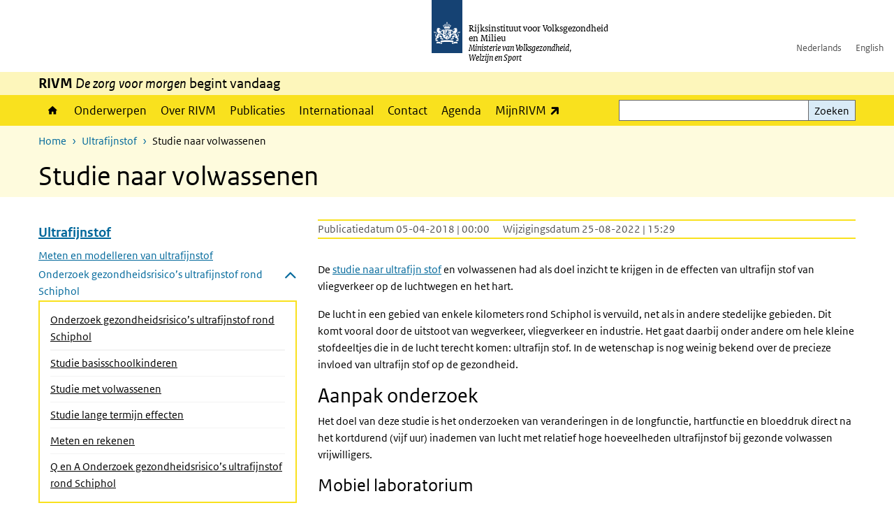

--- FILE ---
content_type: text/html; charset=UTF-8
request_url: https://www.rivm.nl/ultrafijn-stof/onderzoek-gezondheidsrisicos-schiphol/ultrafijnstof-vrijwilligersstudie
body_size: 11056
content:
<!DOCTYPE html>
<html lang="nl" dir="ltr">
  <head>
    <meta charset="utf-8" />
<link rel="apple-touch-icon" sizes="180x180" href="/themes/custom/sdv_theme/favicon_180x180.png" />
<meta name="twitter:card" content="summary" />
<meta name="twitter:site" content="@RIVM" />
<meta name="twitter:title" content="Studie naar volwassenen" />
<meta name="msapplication-tileimage" content="/themes/custom/sdv_theme/favicon.png" />
<meta name="MobileOptimized" content="width" />
<meta name="HandheldFriendly" content="true" />
<meta name="viewport" content="width=device-width, initial-scale=1.0" />
<meta http-equiv="x-ua-compatible" content="ie=edge" />
<link rel="icon" href="/themes/custom/sdv_theme/favicon.ico" type="image/vnd.microsoft.icon" />
<link rel="alternate" hreflang="nl" href="https://www.rivm.nl/ultrafijn-stof/onderzoek-gezondheidsrisicos-schiphol/ultrafijnstof-vrijwilligersstudie" />
<link rel="canonical" href="https://www.rivm.nl/ultrafijn-stof/onderzoek-gezondheidsrisicos-schiphol/ultrafijnstof-vrijwilligersstudie" />
<link rel="shortlink" href="https://www.rivm.nl/node/81951" />

    <title>Studie naar volwassenen | RIVM</title>
    <link rel="stylesheet" media="all" href="/sites/default/files/css/css_zB5iR2WKE3dfUmtGWFBaYaEDh71A7TwNSq6bxQYHRek.css?delta=0&amp;language=nl&amp;theme=sdv_theme&amp;include=eJxNjVEKg0AMBS8Udo8kUUPNmjXbTVL19i1FaX8ezMDwRlU379iGzmW1JdjMuUg-SUR3mLRTnns0lIQFD6DDhbf1dhdCeQb1cwgeMFwnrU3IKf8DNOz4-Fwtdtc_k2JrMQrbQjPYaU41j2gEL6bd8ndT1TmE3kk9R20" />
<link rel="stylesheet" media="all" href="/sites/default/files/css/css_5rK5saDZL2FhbIZ5Ah1zIAeL65tPthuEQy3c1X4TWeQ.css?delta=1&amp;language=nl&amp;theme=sdv_theme&amp;include=eJxNjVEKg0AMBS8Udo8kUUPNmjXbTVL19i1FaX8ezMDwRlU379iGzmW1JdjMuUg-SUR3mLRTnns0lIQFD6DDhbf1dhdCeQb1cwgeMFwnrU3IKf8DNOz4-Fwtdtc_k2JrMQrbQjPYaU41j2gEL6bd8ndT1TmE3kk9R20" />
<link rel="stylesheet" media="print" href="/sites/default/files/css/css_uCkJK9CuQvszaudM5lWHYA0K2hntavvubKzbevb3tJY.css?delta=2&amp;language=nl&amp;theme=sdv_theme&amp;include=eJxNjVEKg0AMBS8Udo8kUUPNmjXbTVL19i1FaX8ezMDwRlU379iGzmW1JdjMuUg-SUR3mLRTnns0lIQFD6DDhbf1dhdCeQb1cwgeMFwnrU3IKf8DNOz4-Fwtdtc_k2JrMQrbQjPYaU41j2gEL6bd8ndT1TmE3kk9R20" />

    <script src="/themes/custom/bootstrap_rijkshuisstijl/js/jquery.min.js?v=3.7.1"></script>

  </head>
  <body>
  <a id="back-to-top-focus" tabindex="-1"></a>
  <nav id="skipnav" class="skipnav list-group">
    <a href="#main-title" class="sr-only sr-only-focusable list-group-item-info">Overslaan en naar de inhoud gaan</a>
    <a href="#navbar-main" class="sr-only sr-only-focusable list-group-item-info">Direct naar de hoofdnavigatie</a>
  </nav>
    <script type="text/javascript">
// <![CDATA[
(function(window, document, dataLayerName, id) {
window[dataLayerName]=window[dataLayerName]||[],window[dataLayerName].push({start:(new Date).getTime(),event:"stg.start"});var scripts=document.getElementsByTagName('script')[0],tags=document.createElement('script');
function stgCreateCookie(a,b,c){var d="";if(c){var e=new Date;e.setTime(e.getTime()+24*c*60*60*1e3),d="; expires="+e.toUTCString();f=""}document.cookie=a+"="+b+d+f+"; path=/"}
var isStgDebug=(window.location.href.match("stg_debug")||document.cookie.match("stg_debug"))&&!window.location.href.match("stg_disable_debug");stgCreateCookie("stg_debug",isStgDebug?1:"",isStgDebug?14:-1);
var qP=[];dataLayerName!=="dataLayer"&&qP.push("data_layer_name="+dataLayerName);isStgDebug&&qP.push("stg_debug");var qPString=qP.length>0?("?"+qP.join("&")):"";
tags.async=!0,tags.src="https://statistiek.rijksoverheid.nl/containers/"+id+".js"+qPString,scripts.parentNode.insertBefore(tags,scripts);
!function(a,n,i){a[n]=a[n]||{};for(var c=0;c<i.length;c++)!function(i){a[n][i]=a[n][i]||{},a[n][i].api=a[n][i].api||function(){var a=[].slice.call(arguments,0);"string"==typeof a[0]&&window[dataLayerName].push({event:n+"."+i+":"+a[0],parameters:[].slice.call(arguments,1)})}}(i[c])}(window,"ppms",["tm","cm"])
})(window, document, 'dataLayer', 'c4aa3d73-954f-43c9-a9db-1d0e67ee1135');
// ]]>
</script><noscript><iframe src="https://statistiek.rijksoverheid.nl/containers/c4aa3d73-954f-43c9-a9db-1d0e67ee1135/noscript.html" title="Piwik PRO embed snippet" height="0" width="0" style="display:none;visibility:hidden" aria-hidden="true"></iframe></noscript>
      <div class="dialog-off-canvas-main-canvas" data-off-canvas-main-canvas>
    

<div class="layout-container">

  
          

<header id="header" class="header   ">
  <div class="logo">
          <a href="/">        <img src="/themes/custom/sdv_theme/logo.svg" width="44" height="77" alt="Rijksoverheid logo | naar de homepage van RIVM" class="logo-image" />
      </a>        <span class="wordmark">
      <span class="sender ">Rijksinstituut voor Volksgezondheid<br>en Milieu</span>
      <span class="secondary-sender ">Ministerie van Volksgezondheid,<br>Welzijn en Sport</span>
    </span>
  </div>
  </header>
  
  <div class="navbar-topnav">
    <div class="container">
      <div class="topnavwrapper">
        
              <ul class="menu top-navigation navbar-nav">
                    <li class="nav-item">
                                        <a href="https://www.rivm.nl"  class="nav-link">Nederlands</a>
              </li>
                <li class="nav-item">
                                        <a href="https://www.rivm.nl/en"  class="nav-link">English</a>
              </li>
        </ul>
  


        
      </div>
    </div>
  </div>

                    <div class="navbar-titlebar">
          <div class="container">
            <strong>RIVM </strong><em>De zorg voor morgen</em> begint vandaag 
          </div>
        </div>
      
      <div class="parentnav">
        <div class="navspan">
          <nav class="navbar-nav navbar-expand-lg navbar-full navbar-branded navbar-border affix-top" id="navbar-main">
            <div class="container">

              <div class="buttons">
                <button class="navbar-toggler icon-menu" id="menuButton" type="button" data-toggle="collapse" data-target="#navbarResponsive" aria-controls="navbarResponsive" aria-expanded="false">Menu
                </button>

                                <div class="collapse d-lg-flex clearfix" id="navbarResponsive">
                                

                          <ul class="navbar-nav use-dropdown">
        
                    <li class="nav-item">
                                                <a href="/home" class="icon-home nav-item nav-link" data-drupal-visually-hidden-label="1" data-drupal-link-system-path="node/11">Home</a>
            </li>
                <li class="nav-item">
                              <a href="/onderwerpen" class="nav-item nav-link" data-drupal-link-system-path="onderwerpen">Onderwerpen</a>
            </li>
                <li class="nav-item">
                              <a href="/over-het-rivm" class="nav-item nav-link" data-drupal-link-system-path="node/173661">Over RIVM</a>
            </li>
                <li class="nav-item">
                              <a href="/publicatieoverzicht" class="nav-item nav-link" data-drupal-link-system-path="node/160981">Publicaties</a>
            </li>
                <li class="nav-item">
                              <a href="/international" class="nav-item nav-link" data-drupal-link-system-path="node/143101">Internationaal</a>
            </li>
                <li class="nav-item">
                              <a href="/contact" class="nav-item nav-link" data-drupal-link-system-path="node/86191">Contact</a>
            </li>
                <li class="nav-item">
                              <a href="/agenda" class="nav-item nav-link" data-drupal-link-system-path="agenda">Agenda</a>
            </li>
                <li class="nav-item">
                              <a href="https://mijn.rivm.nl/" title="Mijn RIVM" class="nav-item nav-link">MijnRIVM</a>
            </li>
        </ul>
  



  

  

                  
              <ul class="menu top-navigation navbar-nav">
                    <li class="nav-item">
                                        <a href="https://www.rivm.nl"  class="nav-link">Nederlands</a>
              </li>
                <li class="nav-item">
                                        <a href="https://www.rivm.nl/en"  class="nav-link">English</a>
              </li>
        </ul>
  


                </div>
                
                                <button class="navbar-toggler navbar-toggler-right auto-sm icon-zoek collapsed" id="searchButton" type="button" data-toggle="collapse" data-target="#searchformResponsive" aria-controls="searchformResponsive" aria-expanded="false"><span class="sr-only">Zoekveld</span>
                </button>
                
                <div class="collapse d-lg-flex clearfix" id="searchformResponsive">
                                      <div class="nav-search">
            <form action="/zoeken" method="get" id="views-exposed-form-zoekresultaten-page-search-dummy" accept-charset="UTF-8" novalidate>
  <div class="form-inline">
  
<div class="js-form-item js-form-type-search form-type-search js-form-item-search form-item-search">
      <label for="edit-search">Zoeken</label>
        <div class="search-wrapper">
  <input data-drupal-selector="edit-search" type="search" id="edit-search" name="search" value="" size="30" maxlength="128" class="form-search form-control">
</div>

        </div>
<div data-drupal-selector="edit-actions" class="form-actions js-form-wrapper form-group" id="edit-actions">
<button data-drupal-selector="edit-submit-zoekresultaten" type="submit" id="edit-submit-zoekresultaten" class="button js-form-submit form-submit btn btn-primary">Zoeken</button>
</div>

</div>

</form>

  
  </div>

                                  </div>

              </div>

            </div>
          </nav>
        </div>

    
                <nav  class="navbar-nav navbar-branded-light affix-top">
        <div class="container">
                                  <ul class="breadcrumb ">
      <li class="breadcrumb-item">
              <a href="/">Home</a>
          </li>
      <li class="breadcrumb-item">
              <a href="https://www.rivm.nl/ultrafijn-stof">Ultrafijnstof</a>
          </li>
      <li class="breadcrumb-item">
              Studie naar volwassenen
          </li>
  </ul>

  
  
        
                   <a id="main-title" tabindex="-1"></a>                                              <h1>Studie naar volwassenen</h1>
                  
        
        </div>
      </nav>
      
      
        <div data-drupal-messages-fallback class="hidden"></div>

  

  

  <main role="main">

  <div class="layout-local">
          
  
  </div>

  <div class="layout-content" id="top">
          <div class="views-element-container" id="block-views-block-back-to-top-block-link">
  
    
      <div><div class="view view-back-to-top view-id-back_to_top view-display-id-block_link js-view-dom-id-bf7e517168b606c4c79f192332e69428f6d7089ba9c4c61abe70cfe4d3b476ac">
  
    
      
  
    
  <div class="view-more">
    </div>

    </div>
</div>

  </div>
      


  
  
  

<article class="sdv-landingspagina full">

      
  
  <div class="container">

    <div class="row justify-content-end sdv-onderwerp-tabmenu">
      <div class="col-lg-8">
        
<div id="block-tabblock">
  
    
      
  </div>

      </div>
    </div>

    <div class="row">

      <div class="col-lg-12">

        <div class="row">
                    <div class="col-12">
            <button class="btn btn-primary icon-angle-down d-lg-none onderwerpmenubutton" id="onderwerpmenu-toggler" aria-controls="desktop-sidebar" aria-expanded="false">Pagina's in dit onderwerp</button>
          </div>
                              <aside class="col-lg-4 desktop-sidebar" id="desktop-sidebar" role="complementary">
            

<nav id="skipnav-onderwerp" class="skipnav full-width list-group skipnav-onderwerp">
  <a href="#main-content" class="sr-only sr-only-focusable list-group-item-info">Overslaan menu  </a>
</nav>
<nav  class="onderwerpmenu">
  <div class="onderwerpmenu-titlebox">
    <h2>
      <span class="onderwerpmenu-titlebox__title"></span>
    </h2>
  </div>
  <ul class="list-group simple menu">
      <li  class="list-group-item">
  <a href="/ultrafijnstof/meten-modelleren-van-ultrafijn-stof" class="navigation-link">Meten en modelleren van ultrafijnstof</a>

</li>

  <li  class="bg-brand-light list-group-item">
  <a href="/ultrafijnstof/onderzoek-gezondheidsrisicos-schiphol/q-a-onderzoek-gezondheidsrisicos-schiphol" class="navigation-link">Onderzoek gezondheidsrisico’s ultrafijnstof rond Schiphol</a>
<ul class="list-group simple menu submenu">
  <li  class="bg-brand-light list-group-item">
    <a href="/ultrafijn-stof/onderzoek-gezondheidsrisicos-schiphol/ultrafijnstof-vrijwilligersstudie" class="navigation-link">Studie basisschoolkinderen</a>

</li>

  <li  class="bg-brand-light list-group-item">
    <a href="/ultrafijn-stof/onderzoek-gezondheidsrisicos-schiphol/ultrafijnstof-vrijwilligersstudie" class="navigation-link">Studie met volwassenen</a>

</li>

  <li  class="list-group-item">
    <a href="/ultrafijn-stof/onderzoek-gezondheidsrisicos-schiphol/studie-lange-termijn-effecten" class="navigation-link">Studie lange termijn effecten</a>

</li>

  <li  class="list-group-item">
    <a href="/ultrafijn-stof/onderzoek-gezondheidsrisicos-schiphol/ultrafijnstof-schiphol-meten-rekenen" class="navigation-link">Meten en rekenen</a>

</li>

  <li  class="list-group-item">
    <a href="/ultrafijnstof/onderzoek-gezondheidsrisicos-schiphol/q-a-onderzoek-gezondheidsrisicos-schiphol" class="navigation-link">Q en A Onderzoek gezondheidsrisico’s ultrafijnstof rond Schiphol</a>

</li>

</ul>

</li>


  </ul>
</nav>

          </aside>
          
          <div class="col-lg-8">
            <a id="main-content" tabindex="-1"></a>
            
                              <div class="content-dates">
                                      <span class="content-date-created">Publicatiedatum 05-04-2018 | 00:00</span>
                                                        <span class="content-date-edited">Wijzigingsdatum 25-08-2022 | 15:29</span>
                                  </div>
              
              <header class="clearfix"></header>

            
            

            
                          



  
  


  <div class="par content-block-wrapper">


<div class="container container-spacer-sm content nobg clearfix" data-color="">
    
                            
                <p>De <a data-entity-substitution="canonical" data-entity-type="node" data-entity-uuid="2ba84730-3304-498d-a5df-14c5e88649a0" href="/fijn-stof/ultrafijn-stof/onderzoek-gezondheidsrisicos-schiphol">studie naar ultrafijn stof</a> en volwassenen had als doel inzicht te krijgen in de effecten van ultrafijn stof van vliegverkeer op de luchtwegen en het hart.</p>

<p>De lucht in een gebied van enkele kilometers rond Schiphol is vervuild, net als in andere stedelijke gebieden. Dit komt vooral door de uitstoot van wegverkeer, vliegverkeer en industrie. Het gaat daarbij onder andere om hele kleine stofdeeltjes die in de lucht terecht komen: ultrafijn stof. In de wetenschap is nog weinig bekend over de precieze invloed van ultrafijn stof op de gezondheid.</p>

<h2>Aanpak onderzoek</h2>

<p>Het doel van deze studie is het onderzoeken van veranderingen in de longfunctie, hartfunctie en bloeddruk direct na het kortdurend (vijf uur) inademen van lucht met relatief hoge hoeveelheden ultrafijnstof bij gezonde volwassen vrijwilligers.</p>

<h3>Mobiel laboratorium</h3>

<p>Het onderzoek vond plaats in een mobiel laboratorium naast de luchthaven Schiphol. Afhankelijk van de weersomstandigheden werd de luchtkwaliteit op deze locatie hoofdzakelijk beïnvloed door uitstoot van het vliegverkeer of door uitstoot van het wegverkeer. De vrijwilligers werden gedurende minimaal twee en maximaal vijf afzonderlijke dagen vijf uur blootgesteld aan ultrafijn stof dat vanuit de buitenlucht in het laboratorium werd gezogen. Voorafgaand aan en direct na de blootstelling werden in het Amsterdam <span class="position-relative custom-tooltip abbreviation"><span class="custom-tooltip-trigger">UMC</span><span class="tooltip-container d-none d-md-block hide-tooltip"> Universitair Medisch Centrum</span><span class="tooltip-arrow d-none d-md-block hide-tooltip"></span><span class="invisible-tooltip-container hide-tooltip"></span></span><span class="abbr-tip"> (Universitair Medisch Centrum)</span> (locatie <span class="position-relative custom-tooltip abbreviation"><span class="custom-tooltip-trigger">AMC</span><span class="tooltip-container d-none d-md-block hide-tooltip"> Academisch Medisch Centrum Amsterdam
</span><span class="tooltip-arrow d-none d-md-block hide-tooltip"></span><span class="invisible-tooltip-container hide-tooltip"></span></span><span class="abbr-tip"> (Academisch Medisch Centrum Amsterdam
)</span>) gezondheidsmetingen uitgevoerd. Dit betrof onder andere metingen van longfunctie, NO in uitademingslucht (een maat voor ontsteking in de luchtwegen), zuurstofsaturatie (een maat voor de hoeveelheid zuurstof in het bloed), bloeddruk en het maken van een hartfilmpje (ECG).</p>

<h3>Soorten ultrafijn stof</h3>

<p>Gedurende elke blootstellingsperiode werd de luchtkwaliteit in het mobiel laboratorium uitgebreid gemeten. Dit betrof metingen van ultrafijn stof en verschillende andere luchtverontreinigende stoffen (bijvoorbeeld roet, fijn stof, <span class="position-relative custom-tooltip abbreviation"><span class="custom-tooltip-trigger">NO2</span><span class="tooltip-container d-none d-md-block hide-tooltip"> Stikstofdioxide</span><span class="tooltip-arrow d-none d-md-block hide-tooltip"></span><span class="invisible-tooltip-container hide-tooltip"></span></span><span class="abbr-tip"> (Stikstofdioxide)</span>, ozon). Naast de totale deeltjesaantallen werd ook de verdeling van de grootte van de deeltjes gemeten. Hiermee kan de bijdrage van het vliegverkeer ten opzichte van de bijdragen van andere bronnen worden geschat. Naast de grootte van de deeltjes is hiervoor ook een zogeheten brontoewijzingsmethode gebruikt. Dit is een methode waarmee wordt berekend hoeveel van de gemeten deeltjes van dezelfde bron afkomstig is (zoals vliegverkeer of wegverkeer).</p>

<p>De opzet van het onderzoek is goedgekeurd door de Medisch Ethische Toetsingscommissie (METC&nbsp;medisch-ethische toetsingscommissie&nbsp;). Goedkeuring door de <span class="position-relative custom-tooltip abbreviation"><span class="custom-tooltip-trigger">METC</span><span class="tooltip-container d-none d-md-block hide-tooltip"> medisch-ethische toetsingscommissie</span><span class="tooltip-arrow d-none d-md-block hide-tooltip"></span><span class="invisible-tooltip-container hide-tooltip"></span></span><span class="abbr-tip"> (medisch-ethische toetsingscommissie)</span> is noodzakelijk om met vrijwilligers te kunnen werken.</p>

<h2>Resultaten</h2>

<p>In totaal hebben 21 vrijwilligers meegedaan aan het onderzoek. De vrijwilligers waren tussen de 19 en 27 jaar oud, rookten niet en hadden geen astma of hart– en vaatziekten.</p>

<p>Uit de studie blijkt dat blootstelling aan ultrafijn stof een effect heeft op de long- en de hartfunctie. Er is een afname te zien van de longfunctie en een verlenging van de hersteltijd na een hartslag. Dit gold zowel voor totaal ultrafijn stof als voor ultrafijn stof voornamelijk afkomstig van vliegverkeer. Dit verband bleef ook na correctie voor andere luchtverontreinigende stoffen (roet, NO2, fijn stof, ozon).</p>

<p>Ultrafijn stof voornamelijk afkomstig van het wegverkeer vertoonde een verband met een verhoogde bloeddruk. Er werd geen verband gevonden tussen de blootstelling aan ultrafijn stof en andere long- en hartfunctieparameters, ontstekingen in luchtwegen (NO in uitademingslucht) en zuurstofsaturatie.</p>

<h2>Onderzoekers</h2>

<p>Het ministerie van Infrastructuur en Waterstaat (IenW&nbsp;Infrastructuur en Waterstaat&nbsp;) heeft aan het RIVM gevraagd om de gezondheidseffecten van ultrafijn stof in de regio Schiphol te onderzoeken. Dit deel van het onderzoek wordt uitgevoerd door het RIVM in samenwerking met de longafdeling van het Amsterdam UMC (locatie AMC) en met de University of Southern California (USC&nbsp;University of Southern California&nbsp;) in de Verenigde Staten. Het AMC voert het onderzoek met vrijwilligers uit. De <span class="position-relative custom-tooltip abbreviation"><span class="custom-tooltip-trigger">USC</span><span class="tooltip-container d-none d-md-block hide-tooltip"> University of Southern California</span><span class="tooltip-arrow d-none d-md-block hide-tooltip"></span><span class="invisible-tooltip-container hide-tooltip"></span></span><span class="abbr-tip"> (University of Southern California)</span> maakt het onderscheid tussen ultrafijn stof afkomstig van weg- of vliegverkeer.</p>


          
      </div>
</div>




  
  


  <div class="par content-block-wrapper bg-brand-lightest">


<div class="container container-spacer-sm content with-background clearfix" data-color="bg-brand-lightest">
    
                  <h2 class="content-block-title icons-txt par-title ">Waar kunt u met vragen terecht?</h2>
          
                <p>Voor vragen over de studie met schoolkinderen kunt u contact opnemen met de onderzoekers van het <span class="position-relative custom-tooltip abbreviation"><span class="custom-tooltip-trigger">AMC</span><span class="tooltip-container d-none d-md-block hide-tooltip"> Academisch Medisch Centrum Amsterdam
</span><span class="tooltip-arrow d-none d-md-block hide-tooltip"></span><span class="invisible-tooltip-container hide-tooltip"></span></span><span class="abbr-tip"> (Academisch Medisch Centrum Amsterdam
)</span>. Voor vragen over het totale onderzoek kunt u kijken op de andere pagina’s over ultrafijnstof, mailen naar <a href="mailto:info@rivm.nl">info@rivm.nl</a> of bellen: 030-2749111.&nbsp;</p>

<p>Heeft u vragen over ultrafijn stof en uw gezondheid? Dan kunt u contact opnemen met de <span class="position-relative custom-tooltip abbreviation"><span class="custom-tooltip-trigger">GGD</span><span class="tooltip-container d-none d-md-block hide-tooltip"> Gemeentelijke Gezondheidsdienst</span><span class="tooltip-arrow d-none d-md-block hide-tooltip"></span><span class="invisible-tooltip-container hide-tooltip"></span></span><span class="abbr-tip"> (Gemeentelijke Gezondheidsdienst)</span> in uw woonplaats.<br>
&nbsp;</p>


          
      </div>
</div>
  




  <div class="par links-wrapper standard">

  <hr>  <div class="container container-spacer-sm" data-color="">
  
            <h2 class="links-title icons-txt par-title ">Zie ook</h2>
                <ul  class="list-group simple">
            <li>
                  <a href="/documenten/factsheet-van-studie-onder-volwassen-vrijwilligers" class="list-group-item icon-pijl-rechts">
            Factsheet van de studie onder volwassen vrijwilligers
          </a>
              </li>
            <li>
                  <a href="/publicaties/onderzoek-naar-gezondheidseffecten-van-kortdurende-blootstelling-aan-ultrafijn-stof" class="list-group-item icon-pijl-rechts">
             Onderzoek naar de gezondheidseffecten van kortdurende blootstelling aan ultrafijn stof rond Schiphol 
          </a>
              </li>
            <li>
                  <a href="/ultrafijnstof/onderzoek-gezondheidsrisicos-schiphol/q-a-onderzoek-gezondheidsrisicos-schiphol" class="list-group-item icon-pijl-rechts">
            Q&amp;A Onderzoek gezondheidsrisico’s ultrafijn stof rond Schiphol
          </a>
              </li>
          </ul>
  
      </div>
</div>


            
                          <div class="comments">
                
              </div>
            
            
          </div>

        </div>
      </div>
          </div>
  </div>
</article>



  <div id="block-deeldezepagina" class="sharing-wrapper">
  <div class="container container-spacer-sm">
          <div class="row">
      <div class="col-sm-12">
        <h2>Deel deze pagina</h2>
      </div>
    </div>
          <hr>
          <div class="row">
  <div class="col-sm-12">
    <ul class="common">
            <li>
        <a href="https://www.facebook.com/sharer.php?u=https%3A//www.rivm.nl/ultrafijn-stof/onderzoek-gezondheidsrisicos-schiphol/ultrafijnstof-vrijwilligersstudie" class="icon icon-facebook facebook" title="Deel deze pagina via Facebook"><span>Facebook</span></a>
      </li>
                  <li>
        <a href="https://x.com/intent/post?url=https%3A//www.rivm.nl/ultrafijn-stof/onderzoek-gezondheidsrisicos-schiphol/ultrafijnstof-vrijwilligersstudie" class="icon icon-x-twitter twitter" title="Deel deze pagina via X"><span>X</span></a>
      </li>
                  <li>
        <a href="https://www.linkedin.com/sharing/share-offsite/?url=https%3A//www.rivm.nl/ultrafijn-stof/onderzoek-gezondheidsrisicos-schiphol/ultrafijnstof-vrijwilligersstudie&amp;mini=true" class="icon icon-linked-in linkedin" title="Deel deze pagina via LinkedIn"><span>LinkedIn</span></a>
      </li>
                  <li>
        <a href="https://wa.me/send?text=https%3A//www.rivm.nl/ultrafijn-stof/onderzoek-gezondheidsrisicos-schiphol/ultrafijnstof-vrijwilligersstudie" data-action="share/whatsapp/share" class="icon icon-whatsapp whatsapp" target="_blank" title="Deel deze pagina via WhatsApp"><span>WhatsApp</span></a>
      </li>
                  <li>
        <a href="mailto:?body=https%3A//www.rivm.nl/ultrafijn-stof/onderzoek-gezondheidsrisicos-schiphol/ultrafijnstof-vrijwilligersstudie" class="icon icon-email email" title="Deel deze pagina via E-mail"><span>E-mail</span></a>
      </li>
          </ul>
  </div>
</div>

      </div>
</div>

  
  </div>

</main>

      <footer class="footer bg-brand">
  <div class="container">
    <div class="row">
      
                    <div class="col-sm-3">
<div aria-labelledby="block-voet-menu" id="block-voet" class="block block-menu navigation menu--footer">
      
  <h2 id="block-voet-menu">Service</h2>
  

        
              <ul class="navbar-nav">
                    <li class="nav-item">
                                        <a href="/contact"  class="nav-link">Contact</a>
              </li>
                <li class="nav-item">
                                        <a href="/contact/persinformatie"  class="nav-link">Persinformatie</a>
              </li>
                <li class="nav-item">
                                        <a href="/werken-bij-rivm"  title="Werken bij het RIVM" class="nav-link">Werken bij het RIVM</a>
              </li>
                <li class="nav-item">
                                        <a href="/klachten"  class="nav-link">Klachten</a>
              </li>
                <li class="nav-item">
                                        <a href="/woo-verzoeken-bij-het-rivm"  class="nav-link">Woo-verzoeken bij het RIVM</a>
              </li>
                <li class="nav-item">
                                        <a href="/contact/zakendoen-met-rivm"  class="nav-link">Zakendoen met het RIVM</a>
              </li>
        </ul>
  


  </div>
</div>
<div class="col-sm-3">
<div aria-labelledby="block-footer2-menu" id="block-footer2" class="block block-menu navigation menu--footer-2">
      
  <h2 id="block-footer2-menu">Over deze site</h2>
  

        
              <ul class="navbar-nav">
                    <li class="nav-item">
                                        <a href="/cookies"  class="nav-link">Cookies</a>
              </li>
                <li class="nav-item">
                                        <a href="/privacy"  class="nav-link">Privacy</a>
              </li>
                <li class="nav-item">
                                        <a href="/toegankelijkheid"  class="nav-link">Toegankelijkheid</a>
              </li>
                <li class="nav-item">
                                        <a href="/disclaimer-copyright"  class="nav-link">Disclaimer en copyright</a>
              </li>
                <li class="nav-item">
                                        <a href="/responsible-disclosure"  class="nav-link">Responsible disclosure</a>
              </li>
                <li class="nav-item">
                                        <a href="/archief-rivmnl"  class="nav-link" title="archiefweb.eu">Website archief</a>
              </li>
        </ul>
  


  </div>
</div>
<div class="col-sm-3">
<div aria-labelledby="block-footer3-menu" id="block-footer3" class="block block-menu navigation menu--footer-3">
      
  <h2 id="block-footer3-menu">Talen</h2>
  

        
              <ul class="navbar-nav">
                    <li class="nav-item">
                                        <a href="https://www.rivm.nl/en"  class="nav-link">English</a>
              </li>
                <li class="nav-item">
                                        <a href="https://www.rivm.nl"  class="nav-link">Nederlands</a>
              </li>
        </ul>
  


  </div>
</div>
<div class="col-sm-3">
<div aria-labelledby="block-footer4-menu" id="block-footer4" class="block block-menu navigation menu--footer-4">
      
  <h2 id="block-footer4-menu">Volg ons</h2>
  

        
              <ul class="navbar-nav">
                    <li class="nav-item">
                                        <a href="/abonneren"  class="nav-link">Abonneren nieuwsbrieven</a>
              </li>
                <li class="nav-item">
                                        <a href="/rss"  class="nav-link">RSS feed</a>
              </li>
                <li class="nav-item">
                                        <a href="https://twitter.com/rivm"  class="nav-link">X Twitter</a>
              </li>
                <li class="nav-item">
                                        <a href="https://www.facebook.com/RIVMnl"  class="nav-link">Facebook</a>
              </li>
                <li class="nav-item">
                                        <a href="https://nl.linkedin.com/company/rivm"  class="nav-link">LinkedIn</a>
              </li>
                <li class="nav-item">
                                        <a href="https://www.youtube.com/user/RIVMnl"  class="nav-link">Youtube</a>
              </li>
                <li class="nav-item">
                                        <a href="https://www.instagram.com/rivmnl"  class="nav-link">Instagram </a>
              </li>
                <li class="nav-item">
                                        <a href="https://social.overheid.nl/@rivm"  rel="me" class="nav-link">Mastodon</a>
              </li>
        </ul>
  


  </div>
</div>

  
          </div>
  </div>
</footer>
  
    </div>   
</div>
  </div>

    
    <script type="application/json" data-drupal-selector="drupal-settings-json">{"path":{"baseUrl":"\/","pathPrefix":"","currentPath":"node\/81951","currentPathIsAdmin":false,"isFront":false,"currentLanguage":"nl"},"pluralDelimiter":"\u0003","suppressDeprecationErrors":true,"ajaxPageState":{"libraries":"eJx1i1EOgzAMQy9U0SNVDY0gkDZVk8K4_RAD8bUfy_azQcTUWqyh0bLq3EnVaGE_sUBkB__4gcyyO_wYU1l9ar1GHu7oamxxOl-zPuRthl5qByadMTlNWwCCkQzD2NUk-zteKEulQlL8Y5xSrowh4xQzlu4h6jk91DD__Ea4q790yJI64xcmVFsL","theme":"sdv_theme","theme_token":null},"ajaxTrustedUrl":{"\/zoeken":true},"sdv_ckeditor":{"headings":[{"model":"htmlDivBgBrandLightest","view":{"name":"div","classes":"bg-brand-lightest blockPadding"},"priority":"normal"},{"model":"spanCTA","view":{"name":"span","classes":"cta-button"},"priority":"low"},{"model":"spanCTAAlternative","view":{"name":"span","classes":"cta-button cta-button-alt"},"priority":"high"},{"model":"spanCTAAlternative2","view":{"name":"span","classes":"cta-button cta-button-alt-2"},"priority":"high"},{"model":"htmlPre","view":{"name":"pre","classes":""},"priority":"normal"},{"model":"spanAlignCenter","view":{"name":"span","classes":"text-align-center w100"},"priority":"normal"},{"model":"spanAlignRight","view":{"name":"span","classes":"text-align-right w100"},"priority":"normal"}]},"mopinion":{"id":"Y0rTmSpMeW3aCdOIyn63QDS4j6sKgJjKiWeaRwFd"},"data":{"extlink":{"extTarget":false,"extTargetAppendNewWindowLabel":"(opent in een nieuw venster)","extTargetNoOverride":false,"extNofollow":false,"extTitleNoOverride":false,"extNoreferrer":false,"extFollowNoOverride":false,"extClass":"ext","extLabel":"(externe link)","extImgClass":false,"extSubdomains":false,"extExclude":"(test\\.sdv\\.rivm\\.nl)|(sdv\\.docker\\.localhost)|(rivmweb\\.lndo\\.site)","extInclude":"mailing\\?cid=[0-9]+\\\u0026mid=[0-9]+","extCssExclude":"","extCssInclude":"","extCssExplicit":"","extAlert":false,"extAlertText":"This link will take you to an external web site. We are not responsible for their content.","extHideIcons":false,"mailtoClass":"0","telClass":"tel","mailtoLabel":"(link stuurt een e-mail)","telLabel":"(link is een telefoonnummer)","extUseFontAwesome":true,"extIconPlacement":"append","extPreventOrphan":false,"extFaLinkClasses":"ext","extFaMailtoClasses":"fa fa-envelope-o","extAdditionalLinkClasses":"","extAdditionalMailtoClasses":"","extAdditionalTelClasses":"","extFaTelClasses":"fa fa-phone","whitelistedDomains":[],"extExcludeNoreferrer":""}},"navbar":{"title":"Ultrafijnstof","link":"\/ultrafijn-stof"},"user":{"uid":0,"permissionsHash":"4cbbe224a59f6c6bbe67b46b73e8e5228d49a99cd2f2e73121e79970242f17a6"}}</script>
<script src="/sites/default/files/js/js_wTPLL8JHosewk-wzAxIPup7wNwAYvhWiwkuqi1sSyD4.js?scope=footer&amp;delta=0&amp;language=nl&amp;theme=sdv_theme&amp;include=eJw1yWEKgCAMQOELSTuSOJWaTiduRscPwv69j4cipjbD8JNK1WuRqlFhOFkwsMuPMfUKaa4R-Nh0mm6PhJEs-7jUpMHmt5oM6iQd_ngBeCEpbQ"></script>

  </body>
</html>


--- FILE ---
content_type: image/svg+xml
request_url: https://www.rivm.nl/themes/custom/sdv_theme/logo.svg
body_size: 20710
content:
<?xml version="1.0" encoding="utf-8"?>
<!-- Generator: Adobe Illustrator 16.0.0, SVG Export Plug-In . SVG Version: 6.00 Build 0)  -->
<!DOCTYPE svg PUBLIC "-//W3C//DTD SVG 1.1//EN" "http://www.w3.org/Graphics/SVG/1.1/DTD/svg11.dtd">
<svg version="1.1" id="Layer_1" xmlns="http://www.w3.org/2000/svg" xmlns:xlink="http://www.w3.org/1999/xlink" x="0px" y="0px"
	 width="44px" height="77px" viewBox="0 0 44 77" enable-background="new 0 0 44 77" xml:space="preserve">
<rect fill="#154273" width="44" height="77"/>
<path fill="#FFFFFF" d="M22.764,56.35h-0.765v-2.123h0.765V56.35z M26.214,46.997h-0.765v-2.123h0.765V46.997z M12.048,43.336
	c-0.058,0-0.455,0.002-0.455,0.084s0.184,0.041,0.455,0.084c0.611,0.105,0.854,0.414,1.283,0.414c0.39,0,0.789-0.266,0.635-0.828
	c-0.026-0.094-0.083-0.072-0.094-0.008c-0.061,0.25-0.371,0.396-0.697,0.396C12.771,43.479,12.685,43.336,12.048,43.336z
	 M7.835,45.458c0.066,0.092,0.79,1.03-0.319,1.387c-0.05,0.017-0.066,0.064,0.007,0.097c0.819,0.342,1.215-0.287,1.215-0.287
	c0.413,0.94-0.219,1.465-0.219,1.465c0.089,0.17,0.481,0.455,1.076,0.588c0.224-0.121,0.542-0.352,0.671-0.707
	c0,0,0.161,0.412,0.014,0.805c1.672,0.152,2.264-1.186,3.552-0.943c0.037,0.007,0.055-0.018,0.055-0.057
	c0-0.824-0.506-2.33-2.101-2.637c-1.588-0.309-1.161-0.961-1.161-0.961c0.672-0.029,1.059,0.262,1.059,0.262
	c0.122-0.201-0.052-0.418-0.052-0.418c0.065-0.076,0.101-0.35,0.101-0.35c-0.756,0-0.954-0.164-0.954-0.164
	c-0.117-0.447,0.196-1.08,1.318-0.402c0.279-0.25,0.258-0.631,0.258-0.631c0.083-0.039,0.135-0.172,0.135-0.229
	c0-0.188-0.896-0.688-1.126-0.75c-0.055-0.271-0.403-0.662-1.458-0.521c-0.499,0.062-0.858-0.069-0.69-0.358
	c0.028-0.049-0.061-0.06-0.107-0.011c-0.115,0.115-0.275,0.441,0.161,0.66c0.485,0.244,0.513,0.729,0.518,0.799
	c0.007,0.104-0.116,0.113-0.143,0.011c-0.223-0.818-1.341-0.996-2.004-0.562c0.039,0.438,0.509,0.729,0.769,0.729
	c0.149,0,0.355-0.146,0.355-0.353c0-0.101,0.051-0.086,0.079-0.01c0.11,0.291-0.319,0.896-0.961,0.526
	c-0.652,0.65-0.392,1.455-0.326,1.752c0.117,0.531-0.144,1.047-0.623,0.806c-0.025-0.011-0.05-0.021-0.05,0.037
	C6.885,45.368,7.32,45.745,7.835,45.458z M11.426,42.17c-0.306,0.34-0.8,0.264-0.919-0.297C11.132,41.84,11.399,41.904,11.426,42.17
	z M30.824,43.479c-0.327,0-0.635-0.146-0.695-0.396c-0.016-0.064-0.068-0.088-0.092,0.008c-0.155,0.564,0.24,0.828,0.634,0.828
	c0.429,0,0.669-0.309,1.282-0.414c0.268-0.045,0.453-0.002,0.453-0.084s-0.396-0.084-0.453-0.084
	C31.314,43.336,31.227,43.479,30.824,43.479z M37.113,45.032c0-0.058-0.023-0.048-0.047-0.037c-0.48,0.239-0.739-0.272-0.623-0.806
	c0.063-0.297,0.324-1.102-0.325-1.752c-0.642,0.367-1.074-0.235-0.964-0.526c0.029-0.078,0.078-0.091,0.078,0.01
	c0,0.203,0.209,0.353,0.354,0.353c0.259,0,0.729-0.291,0.771-0.729c-0.662-0.435-1.779-0.258-2.002,0.562
	c-0.027,0.104-0.152,0.093-0.145-0.011c0.001-0.069,0.033-0.555,0.518-0.799c0.437-0.219,0.275-0.545,0.162-0.66
	c-0.051-0.049-0.138-0.038-0.108,0.011c0.169,0.291-0.192,0.422-0.688,0.358c-1.054-0.142-1.402,0.25-1.457,0.521
	c-0.229,0.06-1.128,0.562-1.128,0.75c0,0.056,0.054,0.189,0.138,0.229c0,0-0.021,0.381,0.258,0.631
	c1.121-0.678,1.433-0.045,1.318,0.402c0,0-0.199,0.164-0.955,0.164c0,0,0.034,0.273,0.102,0.35c0,0-0.174,0.217-0.053,0.418
	c0,0,0.388-0.291,1.06-0.262c0,0,0.426,0.652-1.164,0.961c-1.593,0.307-2.101,1.812-2.101,2.637c0,0.039,0.018,0.062,0.056,0.055
	c1.29-0.239,1.88,1.097,3.551,0.944c-0.146-0.394,0.017-0.806,0.017-0.806c0.131,0.354,0.449,0.586,0.672,0.707
	c0.596-0.133,0.986-0.418,1.076-0.588c0,0-0.631-0.523-0.219-1.465c0,0,0.396,0.629,1.215,0.287c0.071-0.031,0.057-0.08,0.008-0.097
	c-1.108-0.356-0.387-1.295-0.319-1.387C36.68,45.745,37.113,45.368,37.113,45.032z M33.494,41.874
	c-0.119,0.56-0.615,0.637-0.918,0.297C32.602,41.904,32.869,41.84,33.494,41.874z M21.705,32.48c0,0.142,0.061,0.266,0.11,0.334
	c0.097,0.14,0.084,0.218,0.037,0.263c-0.047,0.047-0.123,0.062-0.263-0.035c-0.07-0.049-0.194-0.11-0.333-0.11
	c-0.243,0-0.362,0.157-0.362,0.295c0,0.135,0.119,0.293,0.362,0.293c0.139,0,0.263-0.062,0.333-0.109
	c0.14-0.098,0.216-0.082,0.263-0.035c0.047,0.043-0.02,0.529-0.076,0.91c-0.399,0.086-0.591,0.404-0.591,0.592
	c0,0.479,0.513,0.758,0.814,0.918c0.303-0.16,0.817-0.438,0.817-0.918c0-0.188-0.194-0.506-0.592-0.592
	c-0.055-0.381-0.122-0.865-0.075-0.91c0.045-0.047,0.125-0.062,0.264,0.035c0.066,0.049,0.19,0.109,0.333,0.109
	c0.24,0,0.359-0.158,0.359-0.293c0-0.138-0.119-0.295-0.359-0.295c-0.143,0-0.267,0.062-0.333,0.11
	c-0.14,0.099-0.219,0.082-0.264,0.035c-0.047-0.045-0.062-0.123,0.036-0.263c0.049-0.069,0.109-0.192,0.109-0.334
	c0-0.24-0.159-0.361-0.294-0.361C21.863,32.121,21.705,32.24,21.705,32.48z M21.999,36.051c-0.321,0-0.585,0.262-0.585,0.584
	c0,0.324,0.264,0.584,0.585,0.584c0.325,0,0.585-0.262,0.585-0.584S22.324,36.051,21.999,36.051z M21.999,41.686
	c2.347,0,3.672,0.447,3.672,0.447c0.011-1.184,0.003-1.846,0.683-1.746c-0.371-0.994,1.229-1.387,1.229-2.684
	c0-0.855-0.604-0.953-0.785-0.953c-0.528,0-0.446,0.346-0.897,0.346c-0.057,0-0.114-0.014-0.114,0.025
	c0,0.148,0.127,0.404,0.333,0.404c0.277,0,0.285-0.275,0.49-0.275c0.088,0,0.218,0.072,0.218,0.355c0,0.553-0.362,1.164-0.789,1.639
	c-0.097-0.137-0.229-0.221-0.392-0.221c-0.252,0-0.474,0.264-0.474,0.588c0,0.121,0.019,0.207,0.062,0.311
	c-0.144,0.08-0.269,0.125-0.363,0.125c-0.189,0-0.482-0.078-0.482-0.5c0-0.939,1.262-1.77,1.262-2.959
	c0-0.568-0.379-1.135-1.174-1.135c-0.854,0-0.693,0.777-1.431,0.777c-0.034,0-0.062,0.01-0.062,0.041
	c0,0.049,0.129,0.479,0.51,0.479c0.406,0,0.521-0.705,0.883-0.705c0.137,0,0.339,0.08,0.339,0.559c0,0.371-0.187,0.972-0.45,1.547
	c-0.096-0.094-0.225-0.166-0.369-0.166c-0.318,0-0.545,0.308-0.545,0.673c0,0.229,0.092,0.452,0.248,0.6
	c-0.186,0.24-0.375,0.433-0.635,0.433c-0.509,0-0.733-0.289-0.733-0.604c0-0.34,0.622-0.465,0.622-0.996
	c0-0.36-0.234-0.565-0.459-0.565c-0.245,0-0.369,0.162-0.394,0.162c-0.023,0-0.148-0.162-0.392-0.162
	c-0.226,0-0.461,0.203-0.461,0.565c0,0.531,0.623,0.656,0.623,0.996c0,0.313-0.227,0.604-0.734,0.604
	c-0.259,0-0.448-0.193-0.635-0.433c0.157-0.146,0.247-0.368,0.247-0.6c0-0.365-0.226-0.673-0.541-0.673
	c-0.147,0-0.277,0.072-0.373,0.166c-0.264-0.573-0.448-1.176-0.448-1.547c0-0.479,0.203-0.559,0.338-0.559
	c0.359,0,0.474,0.705,0.884,0.705c0.38,0,0.508-0.43,0.508-0.479c0-0.031-0.027-0.041-0.06-0.041c-0.737,0-0.579-0.777-1.43-0.777
	c-0.795,0-1.176,0.566-1.176,1.135c0,1.191,1.263,2.021,1.263,2.959c0,0.422-0.292,0.5-0.483,0.5c-0.095,0-0.222-0.045-0.366-0.125
	c0.044-0.104,0.062-0.189,0.062-0.311c0-0.324-0.222-0.588-0.473-0.588c-0.159,0-0.292,0.084-0.389,0.221
	c-0.429-0.475-0.789-1.086-0.789-1.639c0-0.283,0.128-0.355,0.216-0.355c0.206,0,0.212,0.275,0.49,0.275
	c0.205,0,0.333-0.254,0.333-0.404c0-0.041-0.058-0.025-0.114-0.025c-0.453,0-0.369-0.346-0.899-0.346
	c-0.178,0-0.782,0.098-0.782,0.953c0,1.297,1.6,1.688,1.229,2.684c0.679-0.098,0.669,0.562,0.683,1.746
	C18.331,42.133,19.653,41.686,21.999,41.686z M17.698,43.438c-0.639,0.14-1.096,0.271-1.301,0.334
	c0.01-0.282,0.117-0.543,0.369-0.602c0.033-0.01,0.04-0.053,0.011-0.07c-0.568-0.379-0.875,0.346-0.883,0.369
	c-0.201-0.016-0.509,0.049-0.509,0.32c0,0.814-1.866,1.268-2.296,1.334c0.763,0.293,1.08,1.254,1.08,1.254
	c0.553-0.553,1.198-1.041,1.34-1.041c0.147,0,0.203,0.184,0.214,0.293c0.001,0.037,0.037,0.049,0.061,0.018
	c0.289-0.432,0.148-0.528,0.126-0.655c-0.019-0.101,0.011-0.479,0.434-0.435v5.439l-0.217,0.043c-0.1,0.02-0.896-0.658-1.807-1.289
	c-0.909-0.629-1.399-0.252-2.437,0.311c-1.359,0.734-2.733,0.068-2.733,0.068c-1.173,0.836-1.572,3.258-1.572,3.258
	c-0.233,0.1-0.62,0.205-0.986,0.205c-0.896,0-1.059-0.541-1.059-0.865c0-1.379,1.729-1.973,1.729-3.334
	c0-0.33-0.151-1.672-1.814-1.672c-0.213,0-1.481-0.004-1.486-0.004c-0.623,0-0.778-0.447-0.864-0.617
	C3.063,46.034,3,46.07,3.023,46.124c0.048,0.114-0.071,0.287-0.071,0.633c0,0.554,0.326,0.886,0.929,0.886
	c0.274,0,0.534-0.078,0.618-0.127c0.056-0.033,0.086,0.021,0.059,0.051c-0.263,0.309-0.284,0.885-0.176,1.024
	c0.025,0.033,0.058,0.022,0.064-0.004c0.146-0.582,0.692-1.135,1.428-1.135c0.903,0,0.898,0.766,0.898,0.95
	c0,1.107-1.946,1.921-1.946,3.441c0,1.547,1.632,1.877,2.578,1.633c-0.056,1.547-1.826,2.072-1.88,0.967
	C5.52,54.391,5.482,54.38,5.452,54.45c-0.224,0.547-0.135,1.026,0.554,1.18c0.047,0.013,0.023,0.037-0.019,0.065
	c-0.682,0.434-0.312,2.139-0.278,2.639c0.051,0.725-0.668,0.639-0.727,0.615c-0.031-0.012-0.059,0.004-0.014,0.061
	c0.51,0.625,1.139,0.055,1.139,0.055c0.476,0.15,0.182,0.556-0.136,0.769c-0.05,0.035-0.046,0.065,0.008,0.069
	c0.071,0.007,0.807,0.066,0.938-0.521c0.326,0.392,0.806,0.248,0.907,0.197c0.142-0.072,0.833-0.324,0.9,0.453
	c0.004,0.055,0.037,0.02,0.061-0.011c0.52-0.655-0.037-1.062-0.348-1.106c0.023-0.037,0.442-0.384,0.818,0.096
	c0.023,0.033,0.049,0.041,0.054-0.024c0.042-0.83-0.634-0.906-1.073-0.545c-0.019-0.084-0.166-0.554,0.496-0.535
	c0.014,0,0.047-0.021,0.014-0.055c-0.513-0.543-0.936-0.05-1.034,0.067c-0.229,0.271-0.797,0.162-0.85,0.154
	c0.179-2.89,2.724-1.865,3.074-3.271c0.017-0.074,0.049-0.047,0.056-0.02c0.097,0.344,0.96,0.391,1.119-0.283
	c0.009-0.043,0.004-0.076-0.025-0.045c-0.737,0.736-2.398-1.564-0.133-3.434c1.934-1.595,3.667-0.705,4.326-0.181
	c0.035,0.229-0.103,0.306-0.19,0.332c-0.033,0.011-0.042,0.039,0.009,0.06c0.184,0.069,0.443,0.049,0.564-0.125
	c0.416,0.291,0.061,0.654-0.107,0.756c-0.043,0.027-0.025,0.055,0.013,0.062c0.38,0.068,0.695-0.319,0.708-0.545l0.065,0.037v1.642
	c0,2.338,2.696,2.661,5.655,4.645c2.959-1.982,5.658-2.307,5.658-4.645v-1.642l0.063-0.037c0.015,0.226,0.329,0.613,0.708,0.545
	c0.034-0.008,0.055-0.034,0.014-0.062c-0.168-0.102-0.522-0.465-0.107-0.756c0.121,0.172,0.381,0.194,0.564,0.125
	c0.049-0.021,0.039-0.049,0.011-0.06c-0.089-0.026-0.228-0.103-0.193-0.332c0.66-0.524,2.396-1.414,4.326,0.181
	c2.267,1.869,0.604,4.17-0.131,3.434c-0.031-0.031-0.035,0.002-0.026,0.045c0.159,0.674,1.021,0.627,1.118,0.283
	c0.007-0.027,0.041-0.055,0.058,0.02c0.351,1.404,2.896,0.381,3.073,3.271c-0.054,0.008-0.623,0.114-0.853-0.154
	c-0.096-0.119-0.521-0.61-1.032-0.067c-0.033,0.032-0.002,0.055,0.015,0.055c0.662-0.018,0.516,0.451,0.494,0.535
	c-0.438-0.361-1.115-0.285-1.07,0.545c0.004,0.065,0.027,0.059,0.056,0.024c0.375-0.479,0.792-0.133,0.817-0.096
	c-0.312,0.047-0.867,0.451-0.348,1.106c0.021,0.027,0.055,0.064,0.061,0.011c0.066-0.777,0.756-0.525,0.899-0.453
	c0.101,0.051,0.579,0.194,0.905-0.197c0.13,0.588,0.865,0.525,0.938,0.521c0.053-0.002,0.057-0.034,0.01-0.069
	c-0.317-0.211-0.611-0.617-0.137-0.769c0,0,0.631,0.57,1.139-0.055c0.045-0.057,0.017-0.07-0.012-0.061
	c-0.061,0.021-0.779,0.107-0.728-0.615c0.034-0.5,0.403-2.205-0.277-2.641c-0.044-0.027-0.067-0.053-0.018-0.064
	c0.687-0.152,0.774-0.633,0.552-1.18c-0.027-0.07-0.066-0.059-0.07-0.006c-0.054,1.106-1.822,0.578-1.879-0.967
	c0.944,0.244,2.577-0.086,2.577-1.634c0-1.521-1.944-2.334-1.944-3.442c0-0.185-0.004-0.949,0.896-0.949
	c0.736,0,1.281,0.551,1.429,1.135c0.009,0.027,0.04,0.037,0.065,0.004c0.105-0.141,0.086-0.717-0.178-1.023
	c-0.024-0.03,0.002-0.084,0.06-0.053c0.083,0.051,0.344,0.129,0.617,0.129c0.604,0,0.931-0.334,0.931-0.887
	c0-0.346-0.12-0.52-0.072-0.633c0.025-0.055-0.039-0.092-0.072-0.023c-0.086,0.17-0.241,0.619-0.862,0.619
	c-0.007,0-1.274,0.004-1.485,0.004c-1.662,0-1.816,1.342-1.816,1.672c0,1.359,1.732,1.953,1.732,3.334
	c0,0.322-0.166,0.863-1.06,0.863c-0.37,0-0.755-0.104-0.987-0.203c0,0-0.398-2.422-1.572-3.26c0,0-1.373,0.668-2.73-0.068
	c-1.039-0.562-1.528-0.938-2.439-0.309c-0.908,0.629-1.703,1.307-1.806,1.289l-0.217-0.043v-5.439
	c0.422-0.045,0.452,0.332,0.433,0.435c-0.021,0.127-0.162,0.225,0.127,0.655c0.022,0.031,0.057,0.021,0.061-0.018
	c0.013-0.109,0.066-0.295,0.216-0.295c0.144,0,0.788,0.488,1.34,1.041c0,0,0.315-0.959,1.08-1.254
	c-0.433-0.064-2.296-0.52-2.296-1.334c0-0.271-0.309-0.336-0.51-0.32c-0.008-0.021-0.313-0.746-0.883-0.369
	c-0.029,0.021-0.021,0.062,0.012,0.07c0.25,0.059,0.355,0.318,0.369,0.604c-0.543-0.166-2.859-0.817-5.604-0.817
	c-1.332,0-2.559,0.153-3.536,0.33v1.887H17.7v-1.733L17.698,43.438 M12.636,62.752c-0.203-0.082-0.338-0.213-0.338-0.479v-1.172
	c-0.336-0.117-1.252-0.467-3.08-0.467c-1.521,0-1.999,0.344-2.02,0.465l-0.404,2.229c0,0,0.616-0.564,2.821-0.42
	c2.657,0.17,5.408,1.736,5.408,0.064v-0.98C12.939,61.993,12.636,62.654,12.636,62.752z M28.979,61.993v0.981
	c0,1.672,2.752,0.104,5.408-0.063c2.205-0.146,2.82,0.42,2.82,0.42l-0.402-2.229c-0.021-0.123-0.5-0.463-2.021-0.463
	c-1.829,0-2.748,0.348-3.081,0.467v1.17c0,0.268-0.135,0.397-0.338,0.479C31.363,62.654,31.059,61.993,28.979,61.993z M21.999,60.98
	c4.276,0,8.622,0.224,9.188,0.869c0.045,0.051,0.062-0.002,0.062-0.041v-2.268c0-0.66-4.479-1.045-9.253-1.045
	c-4.771,0-9.251,0.387-9.251,1.045v2.268c0,0.039,0.019,0.092,0.065,0.041C13.379,61.204,17.721,60.98,21.999,60.98z M18.186,50.292
	l-0.433-0.11l-0.035,0.053l-0.503-0.221c0,0,0.371-0.002,0.451-0.004c0.042,0,0.044-0.025,0.023-0.047
	c-0.206-0.201-0.385-0.377-0.385-0.377s0.205,0.076,0.496,0.186c0.032,0.013,0.045-0.014,0.028-0.035
	c-0.14-0.204-0.329-0.483-0.329-0.483s0.403,0.271,0.485,0.324c0.025,0.021,0.047,0.002,0.038-0.023
	c-0.11-0.268-0.231-0.569-0.231-0.569l0.443,0.42c0.02,0.02,0.044,0.01,0.037-0.021c-0.042-0.2-0.121-0.567-0.121-0.567l0.323,0.477
	c0.019,0.027,0.045,0.02,0.045-0.014c0.002-0.094,0.011-0.521,0.011-0.521s0.136,0.313,0.206,0.476
	c0.014,0.031,0.04,0.035,0.056-0.008c0.021-0.052,0.168-0.4,0.168-0.4l0.019,0.541l-0.072,0.014l-0.092,0.652
	c0.646-0.152,1.45-1.258,2.069-1.258c0.734,0,1.001,0.863,2.358,0.426c0.344,0.506,0.464,0.945,0.595,1.559
	c0.525,0.494,1.262,0.328,1.262-0.193c0-0.705-0.767-0.838-0.767-1.571c0-0.326,0.229-0.798,0.856-0.798
	c0.332,0,0.814,0.142,1.096,0.142c0.33,0,0.4-0.237,0.438-0.34c0.03-0.074,0.122-0.05,0.112,0.01c-0.009,0.068,0.04,0.164,0.04,0.32
	c0,0.465-0.676,0.524-0.76,0.467c-0.034-0.022-0.059,0.015-0.034,0.033c0.101,0.082,0.079,0.356-0.043,0.532
	c-0.015,0.021-0.033,0.019-0.036-0.002c-0.074-0.332-0.462-0.741-0.807-0.741c-0.125,0-0.377,0.071-0.377,0.362
	c0,0.418,0.834,0.797,0.834,1.664c0,0.898-0.889,1.113-1.785,0.892c0.029,0.852,1.301,1.356,1.332,0.75
	c0.001-0.043,0.025-0.019,0.035,0c0.188,0.26,0.104,0.459-0.137,0.559c0.223,0.101,0.262,0.548,0.325,0.814
	c0.099,0.399,0.522,0.18,0.545,0.168c0.021-0.015,0.029-0.002,0.021,0.022c-0.16,0.418-0.588,0.26-0.588,0.26
	c-0.224,0.156,0.047,0.298,0.25,0.357c0.031,0.008,0.031,0.029,0.006,0.039c-0.149,0.057-0.469,0.156-0.625-0.111
	c-0.114,0.275-0.35,0.271-0.443,0.271c-0.164,0-0.273,0.166-0.234,0.392c0.002,0.021-0.012,0.024-0.023,0.014
	c-0.391-0.258-0.166-0.562-0.01-0.639c-0.025-0.017-0.297-0.128-0.41,0.188c-0.01,0.023-0.024,0.023-0.033,0.002
	c-0.17-0.453,0.202-0.586,0.473-0.473c-0.02-0.062-0.16-0.284-0.514-0.215c-0.018,0.006-0.025,0-0.018-0.023
	c0.058-0.139,0.232-0.344,0.553-0.137c0.165,0.104,0.443-0.045,0.47-0.06c-0.567-1.131-1.674-0.185-1.921-1.071
	c-0.005-0.019-0.025-0.035-0.042,0.015c-0.058,0.188-0.541,0.202-0.63-0.171c-0.007-0.027,0.005-0.031,0.023-0.014
	c0.07,0.071,0.221,0.135,0.42-0.152c0.131-0.189,0.149-0.443,0.149-0.615c0-0.688-0.688-1.846-1.761-1.846
	c-0.677,0-1.406,0.266-1.946,0.658l0.503,0.114c-0.047,0.511-0.536,0.808-0.986,0.681l0.076-0.582
	c-0.076,0.022-0.274,0.094-0.38,0.244c-0.01,0.012-0.023,0.008-0.028-0.005c-0.09-0.329,0.182-0.495,0.267-0.538
	c0.01-0.007,0.01-0.015-0.009-0.015c-0.242-0.01-0.38,0.17-0.421,0.231c-0.007,0.011-0.016,0.008-0.019,0
	C18.114,50.583,18.073,50.413,18.186,50.292z M19.681,54.229c-0.193,0.234-0.362,0.011-0.615,0.011c-0.238,0-0.277,0.2-0.283,0.278
	c-0.002,0.015-0.009,0.019-0.02,0.004c-0.268-0.369,0.033-0.567,0.207-0.596c-0.025-0.025-0.288-0.203-0.458,0.041
	c-0.012,0.018-0.028,0.01-0.028-0.012c-0.01-0.459,0.354-0.49,0.592-0.289c0.045-0.174-0.067-0.291-0.261-0.299
	c-0.023,0-0.027-0.016-0.019-0.025c0.082-0.088,0.161-0.127,0.239-0.127c0.254,0,0.287,0.32,0.453,0.32
	c0.249,0,0.602-0.336,0.637-0.371c-0.008-0.02-0.248-0.666-0.199-1.053c0.002-0.017-0.007-0.019-0.019-0.012
	c-0.119,0.067-0.426,0.063-0.426-0.312c0-0.029,0.009-0.031,0.025-0.008c0.135,0.186,0.352-0.023,0.462-0.146
	c0.116-0.129,0.744-1.045,1.582-1.045c0.184,0.002,0.421,0.102,0.612,0.236c-0.289,0.352-0.001,0.688,0.212,0.645
	c0.026-0.004,0.031,0.02,0.007,0.027c-1.108,0.418-1.602,0.584-1.602,1.51c0,0.484,0.165,0.752,0.451,0.688
	c0.02-0.004,0.025,0.006,0.011,0.021c-0.102,0.123-0.221,0.164-0.318,0.164c-0.232,0-0.274-0.127-0.397-0.127
	c-0.125,0-0.538,0.242-0.538,0.443c0,0.078,0.049,0.182,0.194,0.277c0.01,0.006,0.004,0.014-0.003,0.014
	C20.084,54.51,19.757,54.538,19.681,54.229z M22.596,45.215c-0.347-0.021-0.567,0.057-0.559,0.166
	C22.209,45.559,22.433,45.54,22.596,45.215z M21.321,46.07c0.242-0.062,0.513-0.032,0.54-0.022c0.04,0.015,0.038,0.072-0.007,0.078
	c-0.509,0.063-0.532,0.299-0.859,0.299c-0.214,0-0.445-0.215-0.358-0.532c0.011-0.041,0.044-0.043,0.054-0.004
	C20.723,46.023,20.922,46.172,21.321,46.07z M14.7,57.374c0.337,0.435,0.662,0.024,1.105,0.024c0.217,0,0.48,0.074,0.53,0.509
	c0.002,0.021,0.021,0.028,0.042,0c0.483-0.66-0.068-1.033-0.383-1.08c0.068-0.062,0.539-0.353,0.84,0.075
	c0.017,0.023,0.049,0.017,0.049-0.018c0-0.834-0.628-0.893-1.08-0.531c-0.084-0.326,0.161-0.541,0.476-0.541
	c0.037,0,0.051-0.024,0.032-0.047c-0.56-0.602-0.979,0.154-1.073,0.273c-0.223,0.297-1.024-0.262-1.341-0.594
	c0,0,0.704-0.74,0.704-1.414c0-0.041-0.004-0.098-0.004-0.121c0-0.021,0.01-0.029,0.031-0.02c0.07,0.039,0.168,0.067,0.259,0.067
	c0.161,0,0.466-0.051,0.466-0.625c0-0.043-0.019-0.041-0.037-0.017c-0.083,0.123-0.178,0.148-0.25,0.148
	c-0.568,0-1.758-1.9-3.162-1.9c-0.366,0-1.059,0.265-1.409,0.644c0.167,0.101,0.201,0.308,0.184,0.457
	c-0.025,0.239-0.216,0.358-0.412,0.416c-0.035,0.008-0.04,0.033,0,0.049c0.706,0.271,1.997,0.759,2.29,1.011
	c0.346,0.299,0.277,0.864,0.078,1.646c-0.194,0.75-0.609,0.646-0.761,0.623c-0.023-0.004-0.03,0.01-0.017,0.027
	c0.182,0.229,0.406,0.309,0.595,0.309c0.369,0,0.506-0.229,0.697-0.229c0.319,0,0.991,0.459,0.991,0.81
	c0,0.196-0.154,0.375-0.35,0.502c-0.014,0.01-0.012,0.024,0.007,0.028C13.951,57.885,14.579,57.938,14.7,57.374z M30.201,57.859
	c0.018-0.004,0.023-0.02,0.009-0.028c-0.198-0.127-0.353-0.306-0.353-0.502c0-0.349,0.674-0.81,0.994-0.81
	c0.188,0,0.325,0.229,0.694,0.229c0.19,0,0.413-0.078,0.599-0.309c0.015-0.019,0.004-0.031-0.018-0.027
	c-0.152,0.023-0.566,0.127-0.761-0.623c-0.2-0.779-0.271-1.346,0.075-1.646c0.295-0.25,1.582-0.74,2.291-1.011
	c0.039-0.016,0.035-0.041,0-0.049c-0.194-0.054-0.387-0.172-0.414-0.416c-0.016-0.149,0.017-0.354,0.187-0.457
	c-0.353-0.379-1.045-0.644-1.409-0.644c-1.404,0-2.596,1.9-3.164,1.9c-0.07,0-0.164-0.025-0.248-0.146
	c-0.02-0.026-0.037-0.028-0.037,0.015c0,0.574,0.304,0.625,0.463,0.625c0.095,0.002,0.193-0.026,0.262-0.065
	c0.02-0.013,0.027-0.004,0.027,0.018c0,0.023-0.004,0.082-0.004,0.121c0,0.678,0.707,1.416,0.707,1.416
	c-0.32,0.332-1.119,0.891-1.343,0.594c-0.095-0.121-0.513-0.875-1.071-0.273c-0.02,0.021-0.006,0.047,0.033,0.047
	c0.312,0,0.559,0.215,0.475,0.541c-0.455-0.362-1.079-0.305-1.079,0.531c0,0.031,0.032,0.041,0.05,0.018
	c0.297-0.428,0.771-0.139,0.839-0.077c-0.315,0.049-0.864,0.42-0.383,1.08c0.019,0.028,0.037,0.022,0.042,0
	c0.05-0.433,0.311-0.507,0.527-0.507c0.44,0,0.767,0.408,1.104-0.024C29.419,57.938,30.049,57.885,30.201,57.859z M18.849,46.893
	c-0.044,0.062-0.191,0-0.247-0.026c-0.015-0.007-0.017,0-0.012,0.01c0.035,0.08,0.177,0.315,0.389,0.315
	c0.095,0,0.236-0.057,0.274-0.119c0,0,0.825,0.269,1.233,0.382c-0.159,0.211-0.257,0.465-0.277,0.741
	c-0.329-0.202-1.646-0.909-1.646-0.909l-0.411,0.559c-0.067,0.093-0.394-0.145-0.326-0.237l0.312-0.426
	c-0.102-0.109-0.352-0.041-0.419-0.021c-0.01,0.002-0.019-0.002-0.01-0.02c0.04-0.082,0.196-0.343,0.583-0.226
	c0.003-0.238-0.351-0.162-0.443-0.136c-0.012,0.003-0.017-0.002-0.005-0.014c0.096-0.104,0.383-0.334,0.702-0.145l0.14-0.193
	l-0.281-0.297l0.177-0.242l0.198,0.269l1.522-2.085c0.038-0.053,0.339-0.139,0.454-0.163c0.012,0.116,0.022,0.428-0.013,0.479
	l-1.497,2.104l0.315,0.102l-0.173,0.244l-0.373-0.172L18.849,46.893z M24.184,46.553c0,0.193,0.119,0.473,0.373,0.393
	c0.014-0.006,0.026-0.002,0.023,0.011c-0.04,0.213-0.42,0.408-0.596,0.157c-0.152,0.324-0.114,0.63,0.216,0.81
	c0.019,0.011,0.022,0.033,0.003,0.05c-0.2,0.145-0.51,0.11-0.653-0.166c-0.274,0.204-0.233,0.643-0.067,0.791
	c0,0.002-0.756,0.45-1.44,0.129c-0.455-0.218-0.824-0.496-1.412-0.451c0.082-0.822,0.493-1.039,1.248-1.156
	c0.604-0.098,0.683-0.375,0.596-0.584c-0.206-0.055-0.582,0.133-0.582,0.133c-0.067-0.113,0.031-0.23,0.031-0.23
	c-0.039-0.045-0.056-0.197-0.056-0.197c0.422,0,0.497-0.094,0.497-0.094c0.077-0.438-0.372-0.485-0.715-0.248
	c-0.159-0.141-0.132-0.328-0.132-0.328c-0.047-0.021-0.077-0.096-0.077-0.127c0-0.104,0.5-0.385,0.63-0.42
	c0.032-0.146,0.213-0.35,0.747-0.299c0.064-0.143-0.039-0.656-0.104-0.795c-0.021-0.043,0.011-0.064,0.058-0.035
	c0.186,0.117,0.371,0.551,0.496,0.56c0,0,0.6-0.312,0.627-0.295c0.028,0.018,0.112,0.684,0.112,0.684
	c0.079,0.099,0.542,0.002,0.743,0.091c0.052,0.021,0.048,0.059,0.003,0.065c-0.149,0.024-0.631,0.233-0.71,0.367
	C24.314,45.775,24.184,46.385,24.184,46.553z"/>
</svg>
